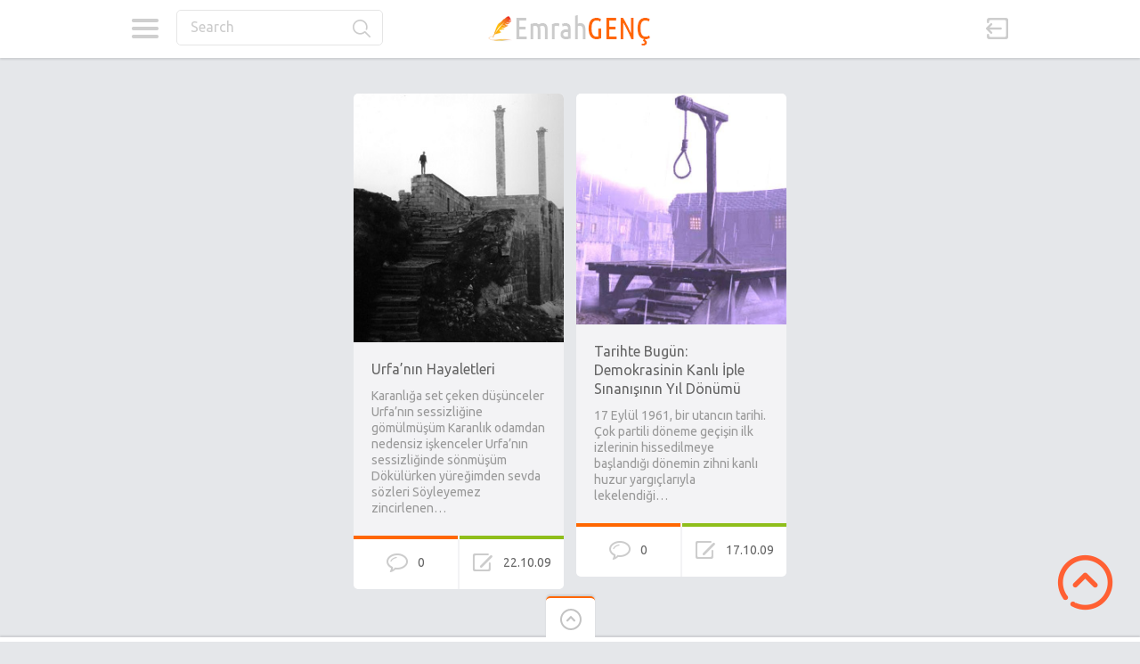

--- FILE ---
content_type: text/html; charset=UTF-8
request_url: http://emrahgenc.com/2009/10/
body_size: 8364
content:

<!doctype html>
<html lang="tr">
<head>
<meta charset="UTF-8">
<meta name="viewport" content="width=device-width, initial-scale=1, maximum-scale=1.0, user-scalable=no">
<meta name="author" content="Emrah GENÇ">
<link rel="icon" type="image/png" href="http://www.emrahgenc.com/wp-content/uploads/2020/11/favicon.png">
<meta name='robots' content='noindex, follow' />
	<style>img:is([sizes="auto" i], [sizes^="auto," i]) { contain-intrinsic-size: 3000px 1500px }</style>
	
	<!-- This site is optimized with the Yoast SEO plugin v20.9 - https://yoast.com/wordpress/plugins/seo/ -->
	<title>Ekim 2009 - Emrah GENÇ</title>
	<meta property="og:locale" content="tr_TR" />
	<meta property="og:type" content="website" />
	<meta property="og:title" content="Ekim 2009 - Emrah GENÇ" />
	<meta property="og:url" content="http://emrahgenc.com/2009/10/" />
	<meta property="og:site_name" content="Emrah GENÇ" />
	<meta name="twitter:card" content="summary_large_image" />
	<script type="application/ld+json" class="yoast-schema-graph">{"@context":"https://schema.org","@graph":[{"@type":"CollectionPage","@id":"http://emrahgenc.com/2009/10/","url":"http://emrahgenc.com/2009/10/","name":"Ekim 2009 - Emrah GENÇ","isPartOf":{"@id":"http://emrahgenc.com/#website"},"primaryImageOfPage":{"@id":"http://emrahgenc.com/2009/10/#primaryimage"},"image":{"@id":"http://emrahgenc.com/2009/10/#primaryimage"},"thumbnailUrl":"http://emrahgenc.com/wp-content/uploads/2009/10/son_by_cerengamze-dmdo7a.jpg","breadcrumb":{"@id":"http://emrahgenc.com/2009/10/#breadcrumb"},"inLanguage":"tr"},{"@type":"ImageObject","inLanguage":"tr","@id":"http://emrahgenc.com/2009/10/#primaryimage","url":"http://emrahgenc.com/wp-content/uploads/2009/10/son_by_cerengamze-dmdo7a.jpg","contentUrl":"http://emrahgenc.com/wp-content/uploads/2009/10/son_by_cerengamze-dmdo7a.jpg","width":252,"height":298},{"@type":"BreadcrumbList","@id":"http://emrahgenc.com/2009/10/#breadcrumb","itemListElement":[{"@type":"ListItem","position":1,"name":"Anasayfa","item":"http://emrahgenc.com/"},{"@type":"ListItem","position":2,"name":"Arşiv Ekim 2009"}]},{"@type":"WebSite","@id":"http://emrahgenc.com/#website","url":"http://emrahgenc.com/","name":"Emrah GENÇ","description":"Gözyaşlarımız aynı dili konuşur, gülüşlerimiz de...","potentialAction":[{"@type":"SearchAction","target":{"@type":"EntryPoint","urlTemplate":"http://emrahgenc.com/?s={search_term_string}"},"query-input":"required name=search_term_string"}],"inLanguage":"tr"}]}</script>
	<!-- / Yoast SEO plugin. -->


<link rel='dns-prefetch' href='//fonts.googleapis.com' />
<link rel="alternate" type="application/rss+xml" title="Emrah GENÇ &raquo; akışı" href="http://emrahgenc.com/feed/" />
<link rel="alternate" type="application/rss+xml" title="Emrah GENÇ &raquo; yorum akışı" href="http://emrahgenc.com/comments/feed/" />
<script type="text/javascript">
/* <![CDATA[ */
window._wpemojiSettings = {"baseUrl":"https:\/\/s.w.org\/images\/core\/emoji\/16.0.1\/72x72\/","ext":".png","svgUrl":"https:\/\/s.w.org\/images\/core\/emoji\/16.0.1\/svg\/","svgExt":".svg","source":{"concatemoji":"http:\/\/emrahgenc.com\/wp-includes\/js\/wp-emoji-release.min.js?ver=6.8.3"}};
/*! This file is auto-generated */
!function(s,n){var o,i,e;function c(e){try{var t={supportTests:e,timestamp:(new Date).valueOf()};sessionStorage.setItem(o,JSON.stringify(t))}catch(e){}}function p(e,t,n){e.clearRect(0,0,e.canvas.width,e.canvas.height),e.fillText(t,0,0);var t=new Uint32Array(e.getImageData(0,0,e.canvas.width,e.canvas.height).data),a=(e.clearRect(0,0,e.canvas.width,e.canvas.height),e.fillText(n,0,0),new Uint32Array(e.getImageData(0,0,e.canvas.width,e.canvas.height).data));return t.every(function(e,t){return e===a[t]})}function u(e,t){e.clearRect(0,0,e.canvas.width,e.canvas.height),e.fillText(t,0,0);for(var n=e.getImageData(16,16,1,1),a=0;a<n.data.length;a++)if(0!==n.data[a])return!1;return!0}function f(e,t,n,a){switch(t){case"flag":return n(e,"\ud83c\udff3\ufe0f\u200d\u26a7\ufe0f","\ud83c\udff3\ufe0f\u200b\u26a7\ufe0f")?!1:!n(e,"\ud83c\udde8\ud83c\uddf6","\ud83c\udde8\u200b\ud83c\uddf6")&&!n(e,"\ud83c\udff4\udb40\udc67\udb40\udc62\udb40\udc65\udb40\udc6e\udb40\udc67\udb40\udc7f","\ud83c\udff4\u200b\udb40\udc67\u200b\udb40\udc62\u200b\udb40\udc65\u200b\udb40\udc6e\u200b\udb40\udc67\u200b\udb40\udc7f");case"emoji":return!a(e,"\ud83e\udedf")}return!1}function g(e,t,n,a){var r="undefined"!=typeof WorkerGlobalScope&&self instanceof WorkerGlobalScope?new OffscreenCanvas(300,150):s.createElement("canvas"),o=r.getContext("2d",{willReadFrequently:!0}),i=(o.textBaseline="top",o.font="600 32px Arial",{});return e.forEach(function(e){i[e]=t(o,e,n,a)}),i}function t(e){var t=s.createElement("script");t.src=e,t.defer=!0,s.head.appendChild(t)}"undefined"!=typeof Promise&&(o="wpEmojiSettingsSupports",i=["flag","emoji"],n.supports={everything:!0,everythingExceptFlag:!0},e=new Promise(function(e){s.addEventListener("DOMContentLoaded",e,{once:!0})}),new Promise(function(t){var n=function(){try{var e=JSON.parse(sessionStorage.getItem(o));if("object"==typeof e&&"number"==typeof e.timestamp&&(new Date).valueOf()<e.timestamp+604800&&"object"==typeof e.supportTests)return e.supportTests}catch(e){}return null}();if(!n){if("undefined"!=typeof Worker&&"undefined"!=typeof OffscreenCanvas&&"undefined"!=typeof URL&&URL.createObjectURL&&"undefined"!=typeof Blob)try{var e="postMessage("+g.toString()+"("+[JSON.stringify(i),f.toString(),p.toString(),u.toString()].join(",")+"));",a=new Blob([e],{type:"text/javascript"}),r=new Worker(URL.createObjectURL(a),{name:"wpTestEmojiSupports"});return void(r.onmessage=function(e){c(n=e.data),r.terminate(),t(n)})}catch(e){}c(n=g(i,f,p,u))}t(n)}).then(function(e){for(var t in e)n.supports[t]=e[t],n.supports.everything=n.supports.everything&&n.supports[t],"flag"!==t&&(n.supports.everythingExceptFlag=n.supports.everythingExceptFlag&&n.supports[t]);n.supports.everythingExceptFlag=n.supports.everythingExceptFlag&&!n.supports.flag,n.DOMReady=!1,n.readyCallback=function(){n.DOMReady=!0}}).then(function(){return e}).then(function(){var e;n.supports.everything||(n.readyCallback(),(e=n.source||{}).concatemoji?t(e.concatemoji):e.wpemoji&&e.twemoji&&(t(e.twemoji),t(e.wpemoji)))}))}((window,document),window._wpemojiSettings);
/* ]]> */
</script>
<style id='wp-emoji-styles-inline-css' type='text/css'>

	img.wp-smiley, img.emoji {
		display: inline !important;
		border: none !important;
		box-shadow: none !important;
		height: 1em !important;
		width: 1em !important;
		margin: 0 0.07em !important;
		vertical-align: -0.1em !important;
		background: none !important;
		padding: 0 !important;
	}
</style>
<link rel='stylesheet' id='wp-block-library-css' href='http://emrahgenc.com/wp-includes/css/dist/block-library/style.min.css?ver=6.8.3' type='text/css' media='all' />
<style id='classic-theme-styles-inline-css' type='text/css'>
/*! This file is auto-generated */
.wp-block-button__link{color:#fff;background-color:#32373c;border-radius:9999px;box-shadow:none;text-decoration:none;padding:calc(.667em + 2px) calc(1.333em + 2px);font-size:1.125em}.wp-block-file__button{background:#32373c;color:#fff;text-decoration:none}
</style>
<style id='global-styles-inline-css' type='text/css'>
:root{--wp--preset--aspect-ratio--square: 1;--wp--preset--aspect-ratio--4-3: 4/3;--wp--preset--aspect-ratio--3-4: 3/4;--wp--preset--aspect-ratio--3-2: 3/2;--wp--preset--aspect-ratio--2-3: 2/3;--wp--preset--aspect-ratio--16-9: 16/9;--wp--preset--aspect-ratio--9-16: 9/16;--wp--preset--color--black: #000000;--wp--preset--color--cyan-bluish-gray: #abb8c3;--wp--preset--color--white: #ffffff;--wp--preset--color--pale-pink: #f78da7;--wp--preset--color--vivid-red: #cf2e2e;--wp--preset--color--luminous-vivid-orange: #ff6900;--wp--preset--color--luminous-vivid-amber: #fcb900;--wp--preset--color--light-green-cyan: #7bdcb5;--wp--preset--color--vivid-green-cyan: #00d084;--wp--preset--color--pale-cyan-blue: #8ed1fc;--wp--preset--color--vivid-cyan-blue: #0693e3;--wp--preset--color--vivid-purple: #9b51e0;--wp--preset--gradient--vivid-cyan-blue-to-vivid-purple: linear-gradient(135deg,rgba(6,147,227,1) 0%,rgb(155,81,224) 100%);--wp--preset--gradient--light-green-cyan-to-vivid-green-cyan: linear-gradient(135deg,rgb(122,220,180) 0%,rgb(0,208,130) 100%);--wp--preset--gradient--luminous-vivid-amber-to-luminous-vivid-orange: linear-gradient(135deg,rgba(252,185,0,1) 0%,rgba(255,105,0,1) 100%);--wp--preset--gradient--luminous-vivid-orange-to-vivid-red: linear-gradient(135deg,rgba(255,105,0,1) 0%,rgb(207,46,46) 100%);--wp--preset--gradient--very-light-gray-to-cyan-bluish-gray: linear-gradient(135deg,rgb(238,238,238) 0%,rgb(169,184,195) 100%);--wp--preset--gradient--cool-to-warm-spectrum: linear-gradient(135deg,rgb(74,234,220) 0%,rgb(151,120,209) 20%,rgb(207,42,186) 40%,rgb(238,44,130) 60%,rgb(251,105,98) 80%,rgb(254,248,76) 100%);--wp--preset--gradient--blush-light-purple: linear-gradient(135deg,rgb(255,206,236) 0%,rgb(152,150,240) 100%);--wp--preset--gradient--blush-bordeaux: linear-gradient(135deg,rgb(254,205,165) 0%,rgb(254,45,45) 50%,rgb(107,0,62) 100%);--wp--preset--gradient--luminous-dusk: linear-gradient(135deg,rgb(255,203,112) 0%,rgb(199,81,192) 50%,rgb(65,88,208) 100%);--wp--preset--gradient--pale-ocean: linear-gradient(135deg,rgb(255,245,203) 0%,rgb(182,227,212) 50%,rgb(51,167,181) 100%);--wp--preset--gradient--electric-grass: linear-gradient(135deg,rgb(202,248,128) 0%,rgb(113,206,126) 100%);--wp--preset--gradient--midnight: linear-gradient(135deg,rgb(2,3,129) 0%,rgb(40,116,252) 100%);--wp--preset--font-size--small: 13px;--wp--preset--font-size--medium: 20px;--wp--preset--font-size--large: 36px;--wp--preset--font-size--x-large: 42px;--wp--preset--spacing--20: 0.44rem;--wp--preset--spacing--30: 0.67rem;--wp--preset--spacing--40: 1rem;--wp--preset--spacing--50: 1.5rem;--wp--preset--spacing--60: 2.25rem;--wp--preset--spacing--70: 3.38rem;--wp--preset--spacing--80: 5.06rem;--wp--preset--shadow--natural: 6px 6px 9px rgba(0, 0, 0, 0.2);--wp--preset--shadow--deep: 12px 12px 50px rgba(0, 0, 0, 0.4);--wp--preset--shadow--sharp: 6px 6px 0px rgba(0, 0, 0, 0.2);--wp--preset--shadow--outlined: 6px 6px 0px -3px rgba(255, 255, 255, 1), 6px 6px rgba(0, 0, 0, 1);--wp--preset--shadow--crisp: 6px 6px 0px rgba(0, 0, 0, 1);}:where(.is-layout-flex){gap: 0.5em;}:where(.is-layout-grid){gap: 0.5em;}body .is-layout-flex{display: flex;}.is-layout-flex{flex-wrap: wrap;align-items: center;}.is-layout-flex > :is(*, div){margin: 0;}body .is-layout-grid{display: grid;}.is-layout-grid > :is(*, div){margin: 0;}:where(.wp-block-columns.is-layout-flex){gap: 2em;}:where(.wp-block-columns.is-layout-grid){gap: 2em;}:where(.wp-block-post-template.is-layout-flex){gap: 1.25em;}:where(.wp-block-post-template.is-layout-grid){gap: 1.25em;}.has-black-color{color: var(--wp--preset--color--black) !important;}.has-cyan-bluish-gray-color{color: var(--wp--preset--color--cyan-bluish-gray) !important;}.has-white-color{color: var(--wp--preset--color--white) !important;}.has-pale-pink-color{color: var(--wp--preset--color--pale-pink) !important;}.has-vivid-red-color{color: var(--wp--preset--color--vivid-red) !important;}.has-luminous-vivid-orange-color{color: var(--wp--preset--color--luminous-vivid-orange) !important;}.has-luminous-vivid-amber-color{color: var(--wp--preset--color--luminous-vivid-amber) !important;}.has-light-green-cyan-color{color: var(--wp--preset--color--light-green-cyan) !important;}.has-vivid-green-cyan-color{color: var(--wp--preset--color--vivid-green-cyan) !important;}.has-pale-cyan-blue-color{color: var(--wp--preset--color--pale-cyan-blue) !important;}.has-vivid-cyan-blue-color{color: var(--wp--preset--color--vivid-cyan-blue) !important;}.has-vivid-purple-color{color: var(--wp--preset--color--vivid-purple) !important;}.has-black-background-color{background-color: var(--wp--preset--color--black) !important;}.has-cyan-bluish-gray-background-color{background-color: var(--wp--preset--color--cyan-bluish-gray) !important;}.has-white-background-color{background-color: var(--wp--preset--color--white) !important;}.has-pale-pink-background-color{background-color: var(--wp--preset--color--pale-pink) !important;}.has-vivid-red-background-color{background-color: var(--wp--preset--color--vivid-red) !important;}.has-luminous-vivid-orange-background-color{background-color: var(--wp--preset--color--luminous-vivid-orange) !important;}.has-luminous-vivid-amber-background-color{background-color: var(--wp--preset--color--luminous-vivid-amber) !important;}.has-light-green-cyan-background-color{background-color: var(--wp--preset--color--light-green-cyan) !important;}.has-vivid-green-cyan-background-color{background-color: var(--wp--preset--color--vivid-green-cyan) !important;}.has-pale-cyan-blue-background-color{background-color: var(--wp--preset--color--pale-cyan-blue) !important;}.has-vivid-cyan-blue-background-color{background-color: var(--wp--preset--color--vivid-cyan-blue) !important;}.has-vivid-purple-background-color{background-color: var(--wp--preset--color--vivid-purple) !important;}.has-black-border-color{border-color: var(--wp--preset--color--black) !important;}.has-cyan-bluish-gray-border-color{border-color: var(--wp--preset--color--cyan-bluish-gray) !important;}.has-white-border-color{border-color: var(--wp--preset--color--white) !important;}.has-pale-pink-border-color{border-color: var(--wp--preset--color--pale-pink) !important;}.has-vivid-red-border-color{border-color: var(--wp--preset--color--vivid-red) !important;}.has-luminous-vivid-orange-border-color{border-color: var(--wp--preset--color--luminous-vivid-orange) !important;}.has-luminous-vivid-amber-border-color{border-color: var(--wp--preset--color--luminous-vivid-amber) !important;}.has-light-green-cyan-border-color{border-color: var(--wp--preset--color--light-green-cyan) !important;}.has-vivid-green-cyan-border-color{border-color: var(--wp--preset--color--vivid-green-cyan) !important;}.has-pale-cyan-blue-border-color{border-color: var(--wp--preset--color--pale-cyan-blue) !important;}.has-vivid-cyan-blue-border-color{border-color: var(--wp--preset--color--vivid-cyan-blue) !important;}.has-vivid-purple-border-color{border-color: var(--wp--preset--color--vivid-purple) !important;}.has-vivid-cyan-blue-to-vivid-purple-gradient-background{background: var(--wp--preset--gradient--vivid-cyan-blue-to-vivid-purple) !important;}.has-light-green-cyan-to-vivid-green-cyan-gradient-background{background: var(--wp--preset--gradient--light-green-cyan-to-vivid-green-cyan) !important;}.has-luminous-vivid-amber-to-luminous-vivid-orange-gradient-background{background: var(--wp--preset--gradient--luminous-vivid-amber-to-luminous-vivid-orange) !important;}.has-luminous-vivid-orange-to-vivid-red-gradient-background{background: var(--wp--preset--gradient--luminous-vivid-orange-to-vivid-red) !important;}.has-very-light-gray-to-cyan-bluish-gray-gradient-background{background: var(--wp--preset--gradient--very-light-gray-to-cyan-bluish-gray) !important;}.has-cool-to-warm-spectrum-gradient-background{background: var(--wp--preset--gradient--cool-to-warm-spectrum) !important;}.has-blush-light-purple-gradient-background{background: var(--wp--preset--gradient--blush-light-purple) !important;}.has-blush-bordeaux-gradient-background{background: var(--wp--preset--gradient--blush-bordeaux) !important;}.has-luminous-dusk-gradient-background{background: var(--wp--preset--gradient--luminous-dusk) !important;}.has-pale-ocean-gradient-background{background: var(--wp--preset--gradient--pale-ocean) !important;}.has-electric-grass-gradient-background{background: var(--wp--preset--gradient--electric-grass) !important;}.has-midnight-gradient-background{background: var(--wp--preset--gradient--midnight) !important;}.has-small-font-size{font-size: var(--wp--preset--font-size--small) !important;}.has-medium-font-size{font-size: var(--wp--preset--font-size--medium) !important;}.has-large-font-size{font-size: var(--wp--preset--font-size--large) !important;}.has-x-large-font-size{font-size: var(--wp--preset--font-size--x-large) !important;}
:where(.wp-block-post-template.is-layout-flex){gap: 1.25em;}:where(.wp-block-post-template.is-layout-grid){gap: 1.25em;}
:where(.wp-block-columns.is-layout-flex){gap: 2em;}:where(.wp-block-columns.is-layout-grid){gap: 2em;}
:root :where(.wp-block-pullquote){font-size: 1.5em;line-height: 1.6;}
</style>
<link rel='stylesheet' id='pinthis-style-css' href='http://emrahgenc.com/wp-content/themes/pinthisv/style.css?ver=1.6.9' type='text/css' media='all' />
<link rel='stylesheet' id='pinthis-style-fresh-css' href='http://emrahgenc.com/wp-content/themes/pinthisv/skins/fresh/style-fresh.css?ver=1.6.9' type='text/css' media='all' />
<link rel='stylesheet' id='pinthis-ubuntu-font-css' href='http://fonts.googleapis.com/css?family=Ubuntu%3A400%2C400italic&#038;subset=latin%2Ccyrillic&#038;ver=6.8.3' type='text/css' media='all' />
<link rel='stylesheet' id='pinthis-roboto-font-css' href='http://fonts.googleapis.com/css?family=Roboto%3A400%2C300%2C500%2C700%2C900&#038;subset=latin%2Ccyrillic&#038;ver=6.8.3' type='text/css' media='all' />
<script type="text/javascript" src="http://emrahgenc.com/wp-includes/js/jquery/jquery.min.js?ver=3.7.1" id="jquery-core-js"></script>
<script type="text/javascript" src="http://emrahgenc.com/wp-includes/js/jquery/jquery-migrate.min.js?ver=3.4.1" id="jquery-migrate-js"></script>
<link rel="https://api.w.org/" href="http://emrahgenc.com/wp-json/" /><link rel="EditURI" type="application/rsd+xml" title="RSD" href="http://emrahgenc.com/xmlrpc.php?rsd" />
<meta name="generator" content="WordPress 6.8.3" />
<link rel="alternate" href="http://emrahgenc.com/2009/10/" hreflang="x-default" />
<link rel="stylesheet" href="http://emrahgenc.com/wp-content/plugins/wassup/css/wassup-widget.css?ver=1.9.4.5" type="text/css" />
<script type="text/javascript">
//<![CDATA[
function wassup_get_screenres(){
	var screen_res = screen.width + " x " + screen.height;
	if(screen_res==" x ") screen_res=window.screen.width+" x "+window.screen.height;
	if(screen_res==" x ") screen_res=screen.availWidth+" x "+screen.availHeight;
	if (screen_res!=" x "){document.cookie = "wassup_screen_resf2e3c9727508e7fcead32b1a351011a2=" + encodeURIComponent(screen_res)+ "; path=/; domain=" + document.domain;}
}
wassup_get_screenres();
//]]>
</script><style type="text/css">.broken_link, a.broken_link {
	text-decoration: line-through;
}</style></head>

<body class="archive date wp-theme-pinthisv multiple-domain-emrahgenc-com" id="totop" >
<header class=" ">
	<div class="container clearfix">
		<div class="left-part">
			<nav class="menu-categories dropel">
				<a href="#" onclick="return false;" class="icon-menu-categories tooltip" title="Kategoriler">Kategoriler</a>
				<div class="dropdown">
					<div class="dropdown-wrapper arrow-up-left">
						<ul class="categories-list">
								<li class="cat-item cat-item-4"><a href="http://emrahgenc.com/category/dusun-dunyasi/">Düşün Dünyası</a>
</li>
	<li class="cat-item cat-item-3"><a href="http://emrahgenc.com/category/kalemin-raksi/">Kalemin Raksı</a>
</li>
	<li class="cat-item cat-item-7"><a href="http://emrahgenc.com/category/kisa-bir-deneme/">Kısa Bir Deneme</a>
</li>
	<li class="cat-item cat-item-1"><a href="http://emrahgenc.com/category/ozgur/">Özgür</a>
</li>
						</ul>
					</div>
				</div>
			</nav>
			<div class="search-box clearfix dropel">
				<a href="#" onclick="return false;" class="icon-zoom">Ara</a>
				<div class="dropdown">
					<div class="dropdown-wrapper arrow-up-left">
						<form action="http://emrahgenc.com/" method="get">
							<input type="text" name="s" value="Search">
							<input type="submit" value="Search">
						</form>
					</div>
				</div>
			</div>
		</div>
        <p class="logo">            <a href="http://emrahgenc.com/" title="Emrah GENÇ">
                                <img src="http://www.emrahgenc.com/wp-content/uploads/2020/11/logo.png" alt="Emrah GENÇ">
                            </a>
        </p>		<div class="right-part">
										<div class="log-in-out dropel">
					<a href="#" onclick="return false;" title="Oturum Aç" class="icon-login tooltip">Oturum aç</a>
					<div class="dropdown">
						<div class="dropdown-wrapper arrow-up-right">
														<form name="login-form" id="login-form" action="http://emrahgenc.com/wp-login.php" method="post"><p class="login-username">
				<label for="user_login">Kullanıcı adı ya da e-posta adresi</label>
				<input type="text" name="log" id="user_login" autocomplete="username" class="input" value="" size="20" />
			</p><p class="login-password">
				<label for="user_pass">Parola</label>
				<input type="password" name="pwd" id="user_pass" autocomplete="current-password" spellcheck="false" class="input" value="" size="20" />
			</p><p class="login-submit">
				<input type="submit" name="wp-submit" id="wp-submit" class="button button-primary" value="Giriş Yap" />
				<input type="hidden" name="redirect_to" value="http://emrahgenc.com/2009/10/" />
			</p></form>							<p class="login-links clearfix">
								<span class="fleft">
									<a href="http://emrahgenc.com/wp-login.php?action=lostpassword&amp;redirect_to=http%3A%2F%2Femrahgenc.com%2F2009%2F10%2Furfanin-hayaletleri%2F" title="Şifremi Unuttum">Şifrenizi mi unuttunuz?</a>
								</span>
															</p>
						</div>
					</div>
				</div>
					</div>
	</div>
	</header>
	

<section id="content">
	<div class="container fluid">
						<div class="boxcontainer">
							
<article class="pinbox">
	<div class="post-80 post type-post status-publish format-standard has-post-thumbnail hentry category-kalemin-raksi">
												<div class="top-bar">
				<ul class="social-media-icons clearfix">
					<li><a href="https://www.facebook.com/sharer/sharer.php?u=http://emrahgenc.com/2009/10/urfanin-hayaletleri/" class="border-color-3 icon-facebook tooltip" title="Facebook'ta Paylaş" target="_blank">Facebook</a></li>
					<li><a href="https://plus.google.com/share?url=http://emrahgenc.com/2009/10/urfanin-hayaletleri/" class="border-color-1 icon-gplus tooltip" title="Google+'da paylaş" target="_blank">Google+</a></li>
					<li><a href="https://twitter.com/share?url=http://emrahgenc.com/2009/10/urfanin-hayaletleri/" class="border-color-4 icon-twitter tooltip" title="Twitter'da paylaş" target="_blank">Twitter</a></li>
				</ul>
			</div>
						<div class="preview">
				<p class="thumb">
					<a href="http://emrahgenc.com/2009/10/urfanin-hayaletleri/" title="Urfa&#8217;nın Hayaletleri">
																					<img src="http://emrahgenc.com/wp-content/uploads/2009/10/son_by_cerengamze-dmdo7a.jpg" width="236" height="279" alt="Urfa&#8217;nın Hayaletleri">
																		</a>
				</p>
			</div>
			<div class="title">
				<h2 class="title-2"><a href="http://emrahgenc.com/2009/10/urfanin-hayaletleri/">Urfa&#8217;nın Hayaletleri</a></h2>
			</div>
			<div class="excerpt">
				Karanlığa set çeken düşünceler Urfa’nın sessizliğine gömülmüşüm Karanlık odamdan nedensiz işkenceler Urfa’nın sessizliğinde sönmüşüm Dökülürken yüreğimden sevda sözleri Söyleyemez zincirlenen&hellip;			</div>
			<div class="meta-data">
				<ul class="clearfix">
																	<li class="border-color-1 tooltip " title="Toplam yorum">
															<span class="icon-total-comments">0</span>
													</li>
																		<li class="border-color-2 tooltip " title="Yayın tarihi">
															<span class="icon-post-date">22.10.09</span>
													</li>
															</ul>
			</div>
			</div>
</article>							
<article class="pinbox">
	<div class="post-49 post type-post status-publish format-standard has-post-thumbnail hentry category-dusun-dunyasi">
												<div class="top-bar">
				<ul class="social-media-icons clearfix">
					<li><a href="https://www.facebook.com/sharer/sharer.php?u=http://emrahgenc.com/2009/10/tarihte-bugun-demokrasinin-kanli-iple-sinanisinin-yil-donumu/" class="border-color-3 icon-facebook tooltip" title="Facebook'ta Paylaş" target="_blank">Facebook</a></li>
					<li><a href="https://plus.google.com/share?url=http://emrahgenc.com/2009/10/tarihte-bugun-demokrasinin-kanli-iple-sinanisinin-yil-donumu/" class="border-color-1 icon-gplus tooltip" title="Google+'da paylaş" target="_blank">Google+</a></li>
					<li><a href="https://twitter.com/share?url=http://emrahgenc.com/2009/10/tarihte-bugun-demokrasinin-kanli-iple-sinanisinin-yil-donumu/" class="border-color-4 icon-twitter tooltip" title="Twitter'da paylaş" target="_blank">Twitter</a></li>
				</ul>
			</div>
						<div class="preview">
				<p class="thumb">
					<a href="http://emrahgenc.com/2009/10/tarihte-bugun-demokrasinin-kanli-iple-sinanisinin-yil-donumu/" title="Tarihte Bugün: Demokrasinin Kanlı İple Sınanışının Yıl Dönümü">
																					<img src="http://emrahgenc.com/wp-content/uploads/2009/10/daragaci1.jpg" width="236" height="259" alt="Tarihte Bugün: Demokrasinin Kanlı İple Sınanışının Yıl Dönümü">
																		</a>
				</p>
			</div>
			<div class="title">
				<h2 class="title-2"><a href="http://emrahgenc.com/2009/10/tarihte-bugun-demokrasinin-kanli-iple-sinanisinin-yil-donumu/">Tarihte Bugün: Demokrasinin Kanlı İple Sınanışının Yıl Dönümü</a></h2>
			</div>
			<div class="excerpt">
				17 Eylül 1961, bir utancın tarihi. Çok partili döneme geçişin ilk izlerinin hissedilmeye başlandığı dönemin zihni kanlı huzur yargıçlarıyla lekelendiği&hellip;			</div>
			<div class="meta-data">
				<ul class="clearfix">
																	<li class="border-color-1 tooltip " title="Toplam yorum">
															<span class="icon-total-comments">0</span>
													</li>
																		<li class="border-color-2 tooltip " title="Yayın tarihi">
															<span class="icon-post-date">17.10.09</span>
													</li>
															</ul>
			</div>
			</div>
</article>					</div>
									</div>
</section>

<input type="checkbox" id="toggle-footer" class="hide">
<footer>
	<a href="#totop" class="scrolltotop">Scroll to Top</a>
	<div class="toggler">
		<label for="toggle-footer">&nbsp;</label>
	</div>
	<div class="footerwrapper">
		<div class="footerbar">
			<div class="container">
				<div class="container-cell">
					<div class="footer-widgets">
												<div class="footer-widget">
							<h3 class="title-2">Sayfalar</h3>
																							<ul class="links">
									<li class="page_item page-item-336"><a href="http://emrahgenc.com/contact-us/">Contact Us</a>
								</ul>
													</div>
						<div class="footer-widget">
							<h3 class="title-2">Yer imleri</h3>
															<p class="notification">Yer imleri yok</p>
													</div>
						<div class="footer-widget">
							<h3 class="title-2">Yeni Yazılar</h3>
																						<ul class="links">
																		<li><a href="http://emrahgenc.com/2020/12/sarardi-dus-sayfasi/" title="Sarardı Düş Sayfası">Sarardı Düş Sayfası</a></li>
																		<li><a href="http://emrahgenc.com/2020/12/hayat/" title="Hayat">Hayat</a></li>
																		<li><a href="http://emrahgenc.com/2020/12/yitikligin-izdusumu/" title="Yitikliğin İzdüşümü">Yitikliğin İzdüşümü</a></li>
																		<li><a href="http://emrahgenc.com/2020/12/gozyaslarimiz-ayni-dili-konusur-guluslerimiz-de/" title="Gözyaşlarımız Aynı Dili Konuşur, Gülüşlerimiz De&#8230;">Gözyaşlarımız Aynı Dili Konuşur, Gülüşlerimiz De&#8230;</a></li>
																		<li><a href="http://emrahgenc.com/2020/12/medeniyet-agaci/" title="Medeniyet Ağacı">Medeniyet Ağacı</a></li>
																	</ul>
													</div>
						<div class="footer-widget">
							<h3 class="title-2">Popüler Yazılar</h3>
																						<ul class="links">
																	<li><a href="http://emrahgenc.com/2010/11/lanetidir-diken-sanki-gulun/" title="Lanetidir Diken Sanki Gülün?">Lanetidir Diken Sanki Gülün?</a></li>
																	<li><a href="http://emrahgenc.com/2017/03/bir-cay-bardagina-hapsedilmis-omrum/" title="Bilmem">Bilmem</a></li>
																	<li><a href="http://emrahgenc.com/2017/03/elbet-bir-gun/" title="Elbet Bir Gün">Elbet Bir Gün</a></li>
																	<li><a href="http://emrahgenc.com/2008/06/mani-derlemeleri/" title="Mani Derlemeleri">Mani Derlemeleri</a></li>
																	<li><a href="http://emrahgenc.com/2019/11/ekonun-sesi-son-kelime/" title="Eko’nun Sesi, Son Kelime">Eko’nun Sesi, Son Kelime</a></li>
																</ul>
													</div>
											</div>
				</div>
				<div class="container-cell">
					<h3 class="title-2">Takip Edin</h3>
					<ul class="soclinks clearfix">
													<li><a href="http://www.facebook.com/SairEmrah" class="icon-footer-fb" target="_blank">Facebook</a></li>
																									<li><a href="http://www.twitter.com/EmrahGenc" class="icon-footer-tw" target="_blank">Twitter</a></li>
																			<li><a href="https://www.instagram.com/emrahgench_" class="icon-footer-instagram" target="_blank">Instagram</a></li>
																			<li><a href="https://www.youtube.com/watch?v=GW_PNRI1fMc&#038;list=PLLwG3XD8KpSzMh__MmM24oue7wMJDwU86" class="icon-footer-youtube" target="_blank">Youtube</a></li>
																			<li><a href="https://tr.linkedin.com/in/emrahgenç" class="icon-footer-linkedin" target="_blank">LinkedIn</a></li>
																																															</ul>
				</div>
			</div>	
		</div>
		<div class="copyright">
			<div class="container">
								<p>Copyright © 2020 Emrah GENÇ</p>
							</div>
		</div>
	</div>
</footer>
<script type="speculationrules">
{"prefetch":[{"source":"document","where":{"and":[{"href_matches":"\/*"},{"not":{"href_matches":["\/wp-*.php","\/wp-admin\/*","\/wp-content\/uploads\/*","\/wp-content\/*","\/wp-content\/plugins\/*","\/wp-content\/themes\/pinthisv\/*","\/*\\?(.+)"]}},{"not":{"selector_matches":"a[rel~=\"nofollow\"]"}},{"not":{"selector_matches":".no-prefetch, .no-prefetch a"}}]},"eagerness":"conservative"}]}
</script>

<!-- <p class="small"> WassUp 1.9.4.5 timestamp: 2026-01-26 02:20:52AM UTC (02:20AM)<br />
Yukarıdaki zaman damgası şimdiki zaman değilse, bu sayfa önbelleğe alınır.</p> -->
<script type="text/javascript" src="http://emrahgenc.com/wp-content/themes/pinthisv/js/modernizr.min.js?ver=2.8.3" id="pinthis-modernizr-script-js"></script>
<script type="text/javascript" src="http://emrahgenc.com/wp-content/themes/pinthisv/js/spin.js?ver=2.3.2" id="pinthis-spin-script-js"></script>
<script type="text/javascript" src="http://emrahgenc.com/wp-content/themes/pinthisv/js/jquery-mousewheel.js?ver=3.1.12" id="pinthis-mousewheel-script-js"></script>
<script type="text/javascript" src="http://emrahgenc.com/wp-content/themes/pinthisv/js/jquery-masonry.min.js?ver=4.2.2" id="pinthis-masonry-script-js"></script>
<script type="text/javascript" src="http://emrahgenc.com/wp-content/themes/pinthisv/js/jquery-imagesloaded.js?ver=4.1.4" id="pinthis-masonry-imagesload-script-js"></script>
<script type="text/javascript" src="http://emrahgenc.com/wp-content/themes/pinthisv/js/jquery-selectbox.js?ver=0.2" id="pinthis-selectbox-script-js"></script>
<script type="text/javascript" src="http://emrahgenc.com/wp-content/themes/pinthisv/js/jquery-clearinginput.js?ver=1.0" id="pinthis-clearinginput-script-js"></script>
<script type="text/javascript" src="http://emrahgenc.com/wp-content/themes/pinthisv/js/jquery-atooltip.min.js?ver=1.5" id="pinthis-atooltip-script-js"></script>
<script type="text/javascript" src="http://emrahgenc.com/wp-content/themes/pinthisv/js/jquery-magnific-popup.js?ver=1.1.0" id="pinthis-magnificpopup-script-js"></script>
<script type="text/javascript" src="http://emrahgenc.com/wp-content/themes/pinthisv/js/jquery-spin.min.js?ver=1.0" id="pinthis-spinjquery-script-js"></script>
<script type="text/javascript" src="http://emrahgenc.com/wp-content/themes/pinthisv/js/jquery-jscrollpane.min.js?ver=2.0.21" id="pinthis-jscrollpane-script-js"></script>
<script type="text/javascript" src="http://emrahgenc.com/wp-content/themes/pinthisv/js/jquery-finger.min.js?ver=0.1.0" id="pinthis-finger-script-js"></script>
<script type="text/javascript" src="http://emrahgenc.com/wp-content/themes/pinthisv/js/jquery-flickerplate.min.js?ver=2.1.1" id="pinthis-flickerplate-script-js"></script>
<script type="text/javascript" id="pinthis-main-script-js-extra">
/* <![CDATA[ */
var pinthis_phpjs_option = {"arrows":"1","arrows_constraint":"","auto_flick":"1","auto_flick_delay":"10","block_text":"","dot_navigation":"1","dot_alignment":"center","flick_position":"1","tr_username":"Kullan\u0131c\u0131 Ad\u0131","tr_password":"\u015eifre","tr_search":"Ara"};
/* ]]> */
</script>
<script type="text/javascript" src="http://emrahgenc.com/wp-content/themes/pinthisv/js/main.js?ver=1.6.9" id="pinthis-main-script-js"></script>
</body>
</html>


--- FILE ---
content_type: text/css
request_url: http://emrahgenc.com/wp-content/themes/pinthisv/skins/fresh/style-fresh.css?ver=1.6.9
body_size: 3894
content:
/*

Theme Name: PinThis | Shared by VestaThemes.com
Description: Skin - Fresh

*/

/*====================================*\
	FORM ELEMENTS
\*====================================*/:
:-webkit-input-placeholder {
	color: #ccc
}
:-moz-placeholder {
	color: #ccc
}
::-moz-placeholder {
	color: #ccc
}
:-ms-input-placeholder {
	color: #ccc
}
input[type=text], input[type=password], input[type=email], input[type=url], textarea {
	background-color: #fff;
	border: 1px solid #e5e5e5;
	color: #ccc
}
input[type=text]:focus, input[type=password]:focus, input[type=email]:focus, input[type=url]:focus, textarea:focus {
	border-color: #8fbe1b;
	color: #666
}
.sbHolder {
	background-color: #fff;
	border: 1px solid #e5e5e5;
	color: #666
}
.sbSelector {
	color: #666
}
.sbSelector:hover {
	color: #666
}
.sbToggle {
	background-image: url(images/arrow-3.png)
}
.sbOptions {
	background-color: #fff;
	border: 1px solid #e5e5e5
}
.sbOptions li a {
	color: #666
}
.sbOptions a:hover, .sbOptions a:focus, .sbOptions a.sbFocus {
	background-color: #f3f3f5;
	color: #666
}
/*====================================*\
	BUTTONS
\*====================================*/
/*	colors */
.button-color-1 {
	background-color: #ff6700;
	border: 1px solid #ff6700;
	color: #fff
}
.button-color-1:hover {
	background-color: #f25500;
	border-color: #f25500;
	color: #fff
}
/*====================================*\
	ICONS
\*====================================*/
.icon-menu-categories {
	background-image: url(images/icon-menu-categories.png)
}
.icon-login {
	background-image: url(images/icon-login.png)
}
.icon-login.out {
	background-image: url(images/icon-logout.png)
}
.icon-nav-menu {
	background-image: url(images/icon-nav-menu.png)
}
.icon-zoom {
	background-image: url(images/icon-zoom.png)
}
.icon-total-comments {
	background-image: url(images/icon-total-comments.png);
	color: #666
}
.icon-total-comments-2 {
	background-image: url(images/icon-total-comments-2.png)
}
.icon-post-date {
	background-image: url(images/icon-post-date.png);
	color: #666
}
.icon-post-date-2 {
	background-image: url(images/icon-post-date-2.png)
}
.icon-author {
	background-image: url(images/icon-author.png)
}
/*====================================*\
	BORDERS
\*====================================*/
.border-color-1 {
	border-top: 4px solid #ff6700
}
.border-color-2 {
	border-top: 4px solid #8fbe1b
}
.border-color-3 {
	border-top: 4px solid #3468af
}
.border-color-4 {
	border-top: 4px solid #4fc4f6
}
.border-color-5 {
	border-top: 4px solid #00aeef
}
/*====================================*\
	COLORS
\*====================================*/
.color-1 {
	color: #999 !important
}
.color-2 {
	color: #ccc !important
}
/*====================================*\
	TITLES
\*====================================*/
.title-1 {
	color: #666
}
.title-2 {
	color: #ff6700
}
.title-3 {
	color: #666
}
.title-4 {
	color: #ccc
}
.title-5 {
	color: #666
}
/*====================================*\
	MAIN
\*====================================*/
body {
	background-color: #e5e7ea;
	color: #999
}
a {
	color: #666
}
a:hover {
	color: #ff6700
}
/*	header */
header {
	-webkit-box-shadow: 0 2px 2px 0 rgba(0, 0, 0, 0.1);
	background-color: #fff;
	box-shadow: 0 2px 2px 0 rgba(0, 0, 0, 0.1)
}
header.with-header-nav-menu .container:nth-child(2) {
	background-color: #fff
}
header.with-header-nav-menu .container:nth-child(2):before {
	background-color: #e5e7ea
}
header .log-in-out .login-links {
	border-top: 1px solid #fff
}
/*	header menu */
.header-menu .header-menu-wrapper > ul > li > a {
	color: #666
}
.header-menu .header-menu-wrapper > ul > li > a:hover {
	color: #ff6700
}
/*	primary */
#primary {
	border-bottom: 4px solid #ff6700
}
/*	post */
.postWrap .topbar {
	background-color: #fff
}
.postWrap .topbar .space {
	color: #fff
}
.postWrap .contentbox .quote-block:before {
	background-image: url(images/icon-quotes-large.png)
}
.postWrap .contentbox .quote-block .quote-author {
	color: #999
}
/*	posts navigation */
.posts-navigation {
	border-top: 1px solid #ccc;
	color: #999
}
.posts-navigation a {
	color: #999
}
.posts-navigation a:hover {
	color: #ff6700
}
.posts-navigation .prev {
	background-image: url(images/arrow-9.png)
}
.posts-navigation .next {
	background-image: url(images/arrow-10.png)
}
/*	sidebar */
.sidebar .contentbox {
	color: #999
}
.sidebar .contentbox > ul {
	color: #999
}
.sidebar .contentbox > ul > li {
	background-image: url(images/arrow-2.png);
	border-bottom: 1px solid #ccc
}
.sidebar .contentbox > ul > li a:hover {
	color: #ff6700
}
.sidebar .contentbox > ul > li .post-date {
	color: #ccc
}
/*	sidebar widget menu */
ul.menu, ul.menu ul {
	color: #999
}
ul.menu li a {
	background-image: url(images/arrow-2.png);
	border-bottom: 1px solid #ccc
}
ul.menu li a:hover {
	color: #ff6700
}
/*	sidebar widget bookmarks */
.sidebar .contentbox .blogroll li a img {
	border: 1px solid #999
}
/*	sidebar widget calendar */
.sidebar #calendar_wrap {
	color: #999
}
.sidebar #calendar_wrap #wp-calendar th {
	color: #8fbe1b
}
.sidebar #calendar_wrap #wp-calendar td#today span, .sidebar #calendar_wrap #wp-calendar td#today span a {
	background-color: #ff6700;
	color: #fff
}
.sidebar #calendar_wrap #wp-calendar tfoot .caption {
	color: #666
}
.sidebar #calendar_wrap #wp-calendar tfoot #prev a {
	background-image: url(images/arrow-4.png)
}
.sidebar #calendar_wrap #wp-calendar tfoot #next a {
	background-image: url(images/arrow-5.png)
}
/*	sidebar widget rss */
.sidebar .contentbox .rss-date {
	color: #ccc
}
/*	search */
.search-box input[type=submit], .searchform input[type=submit] {
	background-image: url(images/icon-search.png)
}
/*	member */
.member .avatar img {
	border: 2px solid #cdcdcd
}
/*	dropdown menu */
.dropdown .dropdown-wrapper {
	background-color: #f3f3f5;
	border-bottom: 4px solid #ff6700
}
.dropdown .dropdown-wrapper.arrow-up-left:before {
	border-bottom: 8px solid #f3f3f5;
	border-left: 8px solid transparent;
	border-right: 8px solid transparent
}
.dropdown .dropdown-wrapper.arrow-up-right:before {
	border-bottom: 8px solid #f3f3f5;
	border-left: 8px solid transparent;
	border-right: 8px solid transparent
}
/*	categories list, sub menu */
.categories-list > li > a, .header-menu-list .sub-menu > li > a {
	color: #999
}
.categories-list > li > a:hover, .header-menu-list .sub-menu > li > a:hover {
	background-color: #fff;
	color: #ff6700
}
.categories-list ul > li > a, .header-menu-list .sub-menu ul > li > a {
	color: #999
}
.categories-list ul > li > a:hover, .header-menu-list .sub-menu ul > li > a:hover {
	background-color: #fff;
	color: #ff6700
}
/*	login form */
#login-form #user_login {
	background-image: url(images/icon-user-login.png)
}
#login-form #user_pass {
	background-image: url(images/icon-user-pass.png)
}
/*	category title */
.category-title .title-3 {
	background-color: #fff
}
.category-title .description {
	color: #999
}
/*	wp video */
.wp-video .mejs-container, .wp-video .mejs-embed, .wp-video .mejs-embed body, .wp-video .mejs-container embed, .wp-video .mejs-container video {
	background-color: #666
}
.wp-video .mejs-controls .mejs-time-rail .mejs-time-loaded, .wp-video .mejs-controls .mejs-time-rail .mejs-time-total {
	background-color: #c5c5c5
}
.wp-video .mejs-controls .mejs-time-rail .mejs-time-current {
	background-color: #ff6700
}
.wp-video .mejs-container .mejs-controls {
	background-color: #333 !important
}
.wp-video .mejs-overlay-button {
	background-image: url(images/arrow-8.png)
}
/*	wp audio */
.wp-audio-shortcode .mejs-container {
	background-color: #666
}
.wp-audio-shortcode .mejs-controls .mejs-time-rail .mejs-time-loaded, .wp-audio-shortcode .mejs-controls .mejs-time-rail .mejs-time-total, .wp-audio-shortcode .mejs-controls .mejs-horizontal-volume-slider .mejs-horizontal-volume-total {
	background-color: #c5c5c5
}
.wp-audio-shortcode .mejs-controls .mejs-time-rail .mejs-time-current, .wp-audio-shortcode .mejs-controls .mejs-horizontal-volume-slider .mejs-horizontal-volume-current {
	background-color: #ff6700
}
.wp-audio-shortcode .mejs-controls {
	background-color: #333 !important
}
/*	pinbox */
.pinbox {
	background-color: #f3f3f5
}
.pinbox .preview .thumb a:after {
	background-image: url(images/icon-view-pin.png)
}
.pinbox:hover .preview .thumb img {
	opacity: .8
}
.pinbox .title a {
	color: #666
}
.pinbox .title a:hover {
	color: #ff6700
}
.pinbox .excerpt {
	color: #999
}
.pinbox .excerpt a {
	color: #999
}
.pinbox .excerpt a:hover {
	color: #666
}
.pinbox .top-bar {
	background-color: #fff
}
.pinbox .meta-data ul li {
	background-color: #fff
}
/*	pinbox format - quote */
.pinbox .format-quote .excerpt:before {
	background-image: url(images/icon-quotes.png)
}
.pinbox .format-quote .excerpt .quote-text {
	color: #666
}
.pinbox .format-quote .excerpt .quote-text a {
	color: #666
}
.pinbox .format-quote .excerpt .quote-text:hover a {
	color: #999
}
.pinbox .format-quote .excerpt .quote-author {
	color: #999
}
/*	pinbox format - audio */
.pinbox .format-audio .preview .thumb a:after {
	background-image: url(images/icon-view-audio.png)
}
/*	pinbox format - video */
.pinbox .format-video .preview .thumb .wp-video .mejs-overlay-button {
	background-image: url(images/arrow-11.png)
}
/*	content box */
.contentbox {
	background-color: #f3f3f5
}
.contentbox .title-1 {
	background-color: #fff
}
.contentbox .title-1 a {
	color: #666
}
/*	post meta bar */
.metabar {
	background-color: #fff;
	border-top: 1px solid #f3f3f5
}
/*	post metas */
.postmetas {
	color: #999
}
.postmetas li a {
	color: #999
}
.postmetas li a:hover {
	color: #ff6700
}
/*	social media icons */
.social-media-icons li {
	border-right: 1px solid #f3f3f5
}
.social-media-icons li:first-child {
	border-left: 1px solid #f3f3f5
}
.social-media-icons li a.icon-facebook {
	background-image: url(images/icon-facebook.png)
}
.social-media-icons li a.icon-facebook:hover {
	background-color: #3468af;
	background-position: center -174px
}
.social-media-icons li a.icon-gplus {
	background-image: url(images/icon-gplus.png);
	border-top-color: #e64c65
}
.social-media-icons li a.icon-gplus:hover {
	background-color: #e64c65;
	background-position: center -174px
}
.social-media-icons li a.icon-twitter {
	background-image: url(images/icon-twitter.png)
}
.social-media-icons li a.icon-twitter:hover {
	background-color: #4fc4f6;
	background-position: center -176px
}
/*	nav buttons */
.navbtns li {
	border-right: 2px solid #f3f3f5
}
.navbtns li a, .navbtns li span.no-link {
	color: #666
}
.navbtns li a:hover {
	background-color: #f3f3f5;
	color: #ff6700
}
.navbtns li span.no-link {
	color: #ccc
}
.navbtns li:first-child a, .navbtns li:first-child span.no-link {
	border-top: 4px solid #ff6700
}
.navbtns li:last-child a, .navbtns li:last-child span.no-link {
	border-top: 4px solid #8fbe1b
}
/*	textbox */
.textbox {
	color: #999
}
.textbox a {
	color: #ff6700
}
.textbox a:hover {
	color: #999
}
.textbox table th {
	background-color: #fff;
	color: #fff
}
.textbox table td {
	border-bottom: 1px solid #fff;
	color: #999
}
.textbox .wp-caption .wp-caption-text {
	color: #999
}
.textbox .gallery .gallery-item .gallery-caption {
	color: #999
}
/*	post textbox */
.postWrap .contentbox .quote-block .quote-text {
	color: #666
}
.postWrap .textbox input[type=submit] {
	background-color: #ff6700;
	color: #fff
}
.postWrap .textbox .sbHolder a {
	color: #666
}
.postWrap .textbox .sbOptions li a {
	color: #666
}
.postWrap .textbox .sbOptions li a:hover {
	color: #666
}
/*	page links */
.page-links {
	color: #999
}
.page-links .page-num {
	background-color: #ff6700;
	color: #fff
}
.page-links a .page-num {
	color: #999
}
.page-links a:hover .page-num {
	color: #ff6700
}
/*	categories */
.categories {
	border-bottom: 1px solid #ccc;
	border-top: 1px solid #ccc;
	color: #999
}
.categories a {
	color: #999
}
.categories a:hover {
	color: #ff6700
}
/* 	tags */
.tags {
	border-bottom: 1px solid #ccc;
	border-top: 1px solid #ccc;
	color: #999
}
.tags a {
	color: #999
}
.tags a:hover {
	color: #ff6700
}
/*	comments */
.comments {
	border-bottom: none
}
.comments ul li:nth-child(2n) {
	background-color: #fff
}
.comments ul li .icon img {
	border: 1px solid #999
}
.comments ul li .date {
	color: #666
}
.comments ul li .author {
	color: #666
}
.comments ul li .author a {
	color: #666
}
.comments ul li .author a:hover, .comments ul li:nth-child(2n) .author a:hover {
	color: #ff6700
}
/*	comments text */
.comments ul li .comment-text {
	color: #999
}
.comments ul li .comment-text a {
	color: #ff6700
}
.comments ul li .comment-text a:hover {
	color: #999
}
.comments ul li .comment-text table th {
	background-color: #fff;
	color: #999
}
.comments ul li .comment-text table td {
	border-bottom: 1px solid #fff;
	color: #999
}
/*	comments reply */
.comments .comment-reply a {
	color: #ff6700
}
.comments .comment-reply a:hover {
	color: #999
}
/*	comments nav */
.comments-nav {
	border-bottom: 1px solid #ccc;
	border-top: 1px solid #ccc;
	color: #999
}
.comments-nav a {
	color: #999
}
.comments-nav a:hover {
	color: #ff6700
}
.comments-nav-prev a {
	background-image: url(images/arrow-9.png)
}
.comments-nav-next a {
	background-image: url(images/arrow-10.png)
}
/*	comments respond */
.comments + .comment-respond {
	border-top: none
}
.comment-respond {
	color: #999
}
.comment-respond .icon img {
	border: 1px solid #999
}
/*	ribbon */
.ribbon {
	background-color: #8fbe1b;
	color: #fff
}
/*	tooltip */
#aToolTip {
	background-color: #ff6700;
	color: #fff
}
/*	notice page */
.notice-body .notice {
	color: #999
}
/*	notification */
.notification {
	color: #999
}
/* 	spinner */
.footer-spinner .loader div, .main-loader .loader div {
	background-color: #999 !important
}
/*	scroll to top */
.scrolltotop {
	background-image: url(images/scrolltotop.png)
}
/*	footer */
footer {
	-webkit-box-shadow: 0 -2px 2px 0 rgba(0, 0, 0, .1);
	box-shadow: 0 -2px 2px 0 rgba(0, 0, 0, .1)
}
footer .toggler {
	background-color: #fff
}
footer .toggler label {
	-webkit-box-shadow: 0 -2px 2px 0 rgba(0, 0, 0, .1);
	background-color: #fff;
	background-image: url(images/arrow-6.png);
	border-top-color: #ff6700;
	box-shadow: 0 -2px 2px 0 rgba(0, 0, 0, .1)
}
footer .footerbar {
	background-color: #fff
}
footer .footerbar .container-cell:last-child:before {
	background-color: #f4f4f6
}
footer .footerbar .footer-widgets .footer-widget > ul li a,
footer .footerbar .footer-widgets .footer-widget > ul ul li a,
footer .footerbar .footer-widgets .footer-widget > div > ul li a,
footer .footerbar .footer-widgets .footer-widget > div > ul ul li a {
	color: #999
}
footer .footerbar .footer-widgets .footer-widget > ul li a:hover,
footer .footerbar .footer-widgets .footer-widget > ul ul li a:hover,
footer .footerbar .footer-widgets .footer-widget > div > ul li a:hover,
footer .footerbar .footer-widgets .footer-widget > div > ul ul li a:hover{
	color: #ff6700
}
footer .copyright {
	background-color: #f3f3f5;
	color: #999
}
/*====================================*\
	MAGNIFIC POPUP
\*====================================*/
.mfp-bg {
	background: rgba(229, 231, 234, .9)
}
.mfp-preloader {
	color: #cccccc
}
.mfp-preloader a {
	color: #cccccc
}
.mfp-preloader a:hover {
	color: white
}
button.mfp-close {
	background-image: url(images/close.png)
}
.mfp-close-btn-in .mfp-close {
	color: #333333
}
.mfp-counter {
	color: #999
}
.mfp-arrow-left {
	background-image: url(images/arrow-7.png)
}
.mfp-arrow-right {
	background-image: url(images/arrow-8.png)
}
.mfp-iframe-scaler iframe {
	background: black;
	box-shadow: 0 0 8px rgba(0, 0, 0, 0.6)
}
/*	The shadow behind the image */
.mfp-figure small {
	color: #bdbdbd
}
.mfp-title {
	color: #666
}
@media screen and (max-width: 800px)and (or ientation: landscape), screen and (max-height: 300px) {
	.mfp-img-mobile .mfp-bottom-bar {
		background: rgba(0, 0, 0, 0.6)
	}
	.mfp-img-mobile .mfp-close {
		background: rgba(0, 0, 0, 0.6)
	}
}
/*====================================*\
	SLIDER
\*====================================*/
/*	slider empty */
.slider-empty {
	background-image: url(images/slide-empty.jpg)
}
/*	flickerplate */
.flickerplate ul.flicks > li .flick-inner {
	color: #fff
}
.flickerplate ul.flicks > li .flick-title a {
	color: #fff
}
.flickerplate ul.flicks > li .flick-sub-text {
	color: rgba(255, 255, 255, 0.8)
}
.flickerplate ul.flicks > li .flick-title span.flick-block-text, .flickerplate ul.flicks > li .flick-sub-text span.flick-block-text {
	background-color: rgba(0, 0, 0, 0.6)
}
.flickerplate .arrow-navigation.left .arrow {
	background-image: url(images/flickerplate/arrow-left-light.png)
}
.flickerplate .arrow-navigation.right .arrow {
	background-image: url(images/flickerplate/arrow-right-light.png)
}
.flickerplate .dot-navigation .dot {
	background-color: rgba(255, 255, 255, 0.3)
}
.flickerplate .dot-navigation .dot:hover {
	background-color: rgba(255, 255, 255, 0.6)
}
.flickerplate .dot-navigation .dot.active {
	background-color: #fff
}
/*====================================*\
	JSCROLLPANE
\*====================================*/
.jspTrack {
	background: #e5e7ea
}
.jspDrag {
	background: #ff6700
}
/*====================================*\
	PLUGINS
\*====================================*/
/*	contact form 7 */
.wpcf7-form span.wpcf7-not-valid-tip {
	color: #ff6700
}
.wpcf7-form div.wpcf7-validation-errors {
	border-color: #ff6700
}
.wpcf7-form div.wpcf7-mail-sent-ok {
	border-color: #8fbe1b
}
/*====================================*\
	RESPONSIVE
\*====================================*/
/*	pinthis layout */
@media only screen and (max-width: 1033px) {
	footer .footerbar .container-cell:last-child {
		border-top: 1px solid #f4f4f6
	}
}
@media only screen and (max-width: 720px) {
	.header-menu .header-menu-wrapper {
		background-color: #f3f3f5;
		border-bottom: 4px solid #ff6700
	}
	.header-menu .header-menu-wrapper.arrow-up-left:before {
		border-bottom: 8px solid #f3f3f5;
		border-left: 8px solid transparent;
		border-right: 8px solid transparent
	}
	.header-menu .header-menu-wrapper.arrow-up-right:before {
		border-bottom: 8px solid #f3f3f5;
		border-left: 8px solid transparent;
		border-right: 8px solid transparent
	}
	.header-menu .header-menu-wrapper .header-menu-list li a {
		color: #999
	}
	.header-menu .header-menu-wrapper .header-menu-list li a:hover {
		background-color: #fff;
		color: #ff6700
	}
	header .logo {
		background-color: #fff;
		border-bottom: 1px solid #e5e7ea
	}
	.metabar .postmetas {
		border-bottom: 1px solid #F3F3F5
	}
}
@media only screen and (max-width: 600px) {
	.categories-list > li, .categories-list ul > li, .header-menu-list > li, .header-menu-list ul > li {
		border-top: 1px solid #E5E7EA
	}
	#login-form {
		border-top: 1px solid #E5E7EA
	}
}
@media only screen and (max-width: 450px) {
	.search-box .dropdown .dropdown-wrapper {
		background-color: #f3f3f5;
		border-bottom: 4px solid #ff6700
	}
	.search-box form {
		border-top: 1px solid #e5e7ea
	}
	.comments ul li .date {
		color: #ccc
	}
}
@media only screen and (max-width: 400px) {
	.postWrap .contentbox .featured-video .wp-video .mejs-overlay-button {
		background-image: url(images/arrow-11.png)
	}
}
/*====================================*\
	RTL
\*====================================*/
body.rtl .icon-login {
	background-image: url(images/icon-logout.png);
	text-indent: 5000px
}
body.rtl .icon-login.out {
	background-image: url(images/icon-login.png)
}
body.rtl .posts-navigation .prev {
	background-image: url(images/arrow-10.png)
}
body.rtl .posts-navigation .next {
	background-image: url(images/arrow-9.png)
}
body.rtl .sidebar .contentbox > ul > li {
	background-image: url(images/arrow-2-rtl.png)
}
body.rtl ul.menu li a {
	background-image: url(images/arrow-2-rtl.png)
}
body.rtl ul.menu ul li a/* level 2 */ {
	background-image: url(images/arrow-2-rtl-2.png)
}
body.rtl ul.menu ul ul li a/* level 3 */ {
	background-image: url(images/arrow-2-rtl-3.png)
}
body.rtl ul.menu ul ul ul li a/* level 4 */ {
	background-image: url(images/arrow-2-rtl-4.png)
}
body.rtl ul.menu ul ul ul ul li a/* level 5 */ {
	background-image: url(images/arrow-2-rtl-5.png)
}
body.rtl .sidebar #calendar_wrap #wp-calendar tfoot #prev a {
	background-image: url(images/arrow-5.png)
}
body.rtl .sidebar #calendar_wrap #wp-calendar tfoot #next a {
	background-image: url(images/arrow-4.png)
}
body.rtl #login-form #user_login {
	background-image: url(images/icon-user-login-rtl.png)
}
body.rtl #login-form #user_pass {
	background-image: url(images/icon-user-pass-rtl.png)
}
body.rtl .pinbox .format-quote .excerpt:before {
	background-image: url(images/icon-quotes-rtl.png)
}
body.rtl .postWrap .contentbox .quote-block:before {
	background-image: url(images/icon-quotes-large-rtl.png)
}
body.rtl .comments-nav-prev a {
	background-image: url(images/arrow-10.png)
}
body.rtl .comments-nav-next a {
	background-image: url(images/arrow-9.png)
}
body.rtl .mfp-arrow-left {
	background-image: url(images/arrow-8.png)
}
body.rtl .mfp-arrow-right {
	background-image: url(images/arrow-7.png)
}
body.rtl .social-media-icons li {
	border-left: 1px solid #f3f3f5
}
body.rtl .social-media-icons li:first-child {
	border-right: 1px solid #f3f3f5
}
body.rtl .navbtns li {
	border-left: 2px solid #f3f3f5
}